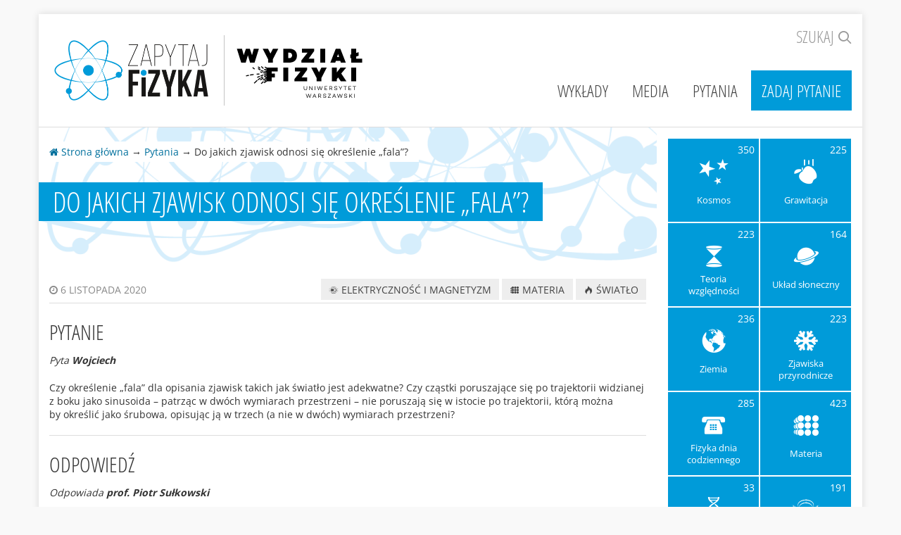

--- FILE ---
content_type: text/html; charset=UTF-8
request_url: https://zapytajfizyka.fuw.edu.pl/pytania/do-jakich-zjawisk-odnosi-sie-okreslenie-fala/
body_size: 6354
content:
<!DOCTYPE html>
<!--[if lt IE 8]>     <html class="no-js lt-ie9 lt-ie8" lang="pl-PL"><![endif]-->
<!--[if IE 8]>        <html class="no-js lt-ie9 ie8" lang="pl-PL"><![endif]-->
<!--[if IE 9]>        <html class="no-js ie9" lang="pl-PL"><![endif]-->
<!--[if gt IE 9]><!--><html class="no-js" lang="pl-PL"><!--<![endif]-->
<head>
    <meta charset="UTF-8" />
    <meta http-equiv="Content-Type" content="text/html; charset=UTF-8" />
    <meta http-equiv="X-UA-Compatible" content="IE=edge,chrome=1" />
    <meta name="description" content="Strona, na której naukowcy odpowiadają na pytania internautów zainteresowanych fizyką" />
    <meta name="viewport" content="width=device-width, initial-scale=1, user-scalable=no" />
    <script>(function(h){var s=h.style;s.visibility='hidden';s.opacity=0;})(document.head.parentNode);</script>
    <script>(function(h){h.className=h.className.replace(/(\s|^)no-js(\s|$)/g,'');})(document.head.parentNode);</script>
    <script>window.__$=[];window.$=window.jQuery=function(f){window.__$.push(f)};</script>
    <link rel="stylesheet" href="https://maxcdn.bootstrapcdn.com/font-awesome/4.2.0/css/font-awesome.min.css" />
    <title>Do jakich zjawisk odnosi się określenie „fala”? | Zapytaj Fizyka</title>
<link rel='stylesheet' id='zapytajfizyka-css'  href='/wp-content/themes/zapytajfizyka/assets/css/style.css?c6fd8dcef7&#038;ver=4.3.1' type='text/css' media='all' />
<style id='zapytajfizyka-inline-css' type='text/css'>
@media(min-width:992px){.sponsor{margin-left:1.5%}#sponsor-1{width:14.04%}#sponsor-2{width:16.32%}#sponsor-3{width:12.27%}#sponsor-4{width:10.64%}#sponsor-5{width:6.36%}#sponsor-6{width:13.06%}#sponsor-7{width:18.28%}}
</style>
<link rel='prev' title='Czy czas rozpadu radioaktywnych jąder atomowych wydłuża się w akceleratorach?' href='https://zapytajfizyka.fuw.edu.pl/pytania/czy-czas-rozpadu-radioaktywnych-jader-atomowych-wydluza-sie-w-akceleratorach/' />
<link rel='next' title='Czy cząstki elementarne mają entropię?' href='https://zapytajfizyka.fuw.edu.pl/pytania/czy-czastki-elementarne-maja-entropie/' />
<link rel='canonical' href='https://zapytajfizyka.fuw.edu.pl/pytania/do-jakich-zjawisk-odnosi-sie-okreslenie-fala/' />
<link rel='shortlink' href='https://zapytajfizyka.fuw.edu.pl/?p=16991' />

    <!--[if lt IE 9]>
    <link rel="stylesheet" type="text/css" href="/wp-content/uploads/zapytajfizyka_sponsors.01346d526dc3d1e5394026ec33a8e93a.css" />
    <script src="/wp-content/themes/zapytajfizyka/assets/js/vendor/respond.min.js?8e786bcf92"></script>
    <![endif]-->

    <link rel="apple-touch-icon" sizes="180x180" href="/wp-content/themes/zapytajfizyka/assets/favicons/apple-touch-icon.png?f8450ca36a"/>
    <link rel="icon" type="image/png" sizes="32x32" href="/wp-content/themes/zapytajfizyka/assets/favicons/favicon-32x32.png?dd3a5fe207"/>
    <link rel="icon" type="image/png" sizes="16x16" href="/wp-content/themes/zapytajfizyka/assets/favicons/favicon-16x16.png?d23ff45c28"/>
    <link rel="manifest" href="/wp-content/themes/zapytajfizyka/assets/favicons/site.webmanifest"/>
    <link rel="mask-icon" href="/wp-content/themes/zapytajfizyka/assets/favicons/safari-pinned-tab.svg?235ea34366" color="#1e93c8"/>
    <link rel="shortcut icon" href="/wp-content/themes/zapytajfizyka/assets/favicons/favicon.ico?866cf34e02" />
    <meta name="msapplication-TileColor" content="#1e93c8"/>
    <meta name="msapplication-config" content="/wp-content/themes/zapytajfizyka/assets/favicons/browserconfig.xml"/>
    <meta name="theme-color" content="#1e93c8"/>
</head>
<body class="lang-en single single-question postid-16991">
    <div class="layout">
        <div class="layout-upper">
            <div class="layout-upper-inner container">
                <div class="layout-header">
                    <div class="header-inner">

        <label class="header-toggler header-toggler-search" for="header-search-input">
        <a href="#header-search" data-action="toggle">Szukaj <i class="icon icon-search"></i></a>
    </label>

    <div class="header-toggler header-toggler-nav">
        <a href="#header-nav" data-action="toggle"><i class="fa fa-navicon"></i> Menu</a>
    </div>

    <div class="header-toggleable">

        <nav class="header-nav collapse" id="header-nav">
            <ul class="header-nav-menu">
                <li id="menu-item-258" class="menu-item menu-item-type-post_type menu-item-object-page menu-item-258"><a title="Wykłady" href="https://zapytajfizyka.fuw.edu.pl/wyklady/">Wykłady</a></li>
<li id="menu-item-1724" class="menu-item menu-item-type-post_type menu-item-object-page menu-item-1724"><a title="Media" href="https://zapytajfizyka.fuw.edu.pl/media/">Media</a></li>
<li id="menu-item-262" class="menu-item menu-item-type-post_type menu-item-object-page menu-item-262"><a title="Pytania" href="https://zapytajfizyka.fuw.edu.pl/pytania/">Pytania</a></li>
<li id="menu-item-259" class="prominent menu-item menu-item-type-post_type menu-item-object-page menu-item-259"><a title="Zadaj pytanie" href="https://zapytajfizyka.fuw.edu.pl/zadaj-pytanie/">Zadaj pytanie</a></li>

            </ul>
        </nav><!-- /header-nav -->

        <div class="header-search collapse" id="header-search">
            <form class="search-form" method="get" action="/">
                <label class="search-icon" for="header-search-input"><i class="fa fa-search"></i></label>
                <input class="search-input" type="search" name="s" id="header-search-input" placeholder="Wyszukaj..." />
                <button class="search-button" type="submit">
                    <span class="search-button-text">Szukaj</span>
                    <i class="fa fa-arrow-right"></i>
                </button>
            </form>
        </div><!-- /header-search -->

    </div><!-- /header-toggleable -->

    <h1 class="header-logos">
        <a class="header-logo logo-zapytaj-fizyka" href="/"><img src="/wp-content/themes/zapytajfizyka/assets/img/logo/zapytajfizyka.png" alt="Zapytaj Fizyka" /></a>
        <a class="header-logo logo-fuw-2018" href="http://www.fuw.edu.pl" target="_blank"><img src="/wp-content/themes/zapytajfizyka/assets/img/logo/fuw-2018.png" alt="Wydział Fizyki UW" /></a>    </h1>

</div><!-- /header-row -->

                    <hr/>
                </div>
                <div class="layout-main">
                                            


<div class="layout-cols layout-cols-with-inner-shadow">
    <div class="layout-col layout-col-main">
        <div class="archive-header">
            <div class="archive-breadcrumbs">
                <nav>
                    <a href="/"><i class="fa fa-home"></i> Strona główna</a>
                    &rarr;
                                        <a href="https://zapytajfizyka.fuw.edu.pl/pytania/">Pytania</a>
                                        &rarr;
                    Do jakich zjawisk odnosi się określenie „fala”?
                </nav>
            </div>
            <h1 class="archive-title">Do jakich zjawisk odnosi się określenie „fala”?</h1>
        </div>

        <div style="padding: 15px 15px 60px;">
            
            
            <div class="question-block question-block-meta">
                <div class="question-time">
                    <time datetime="2020-11-06T17:18:40+00:00">
                        <i class="fa fa-clock-o"></i> 6 listopada 2020
                    </time>
                </div>

                                                    <div class="question-terms">
                                            <a class="question-term" href="https://zapytajfizyka.fuw.edu.pl/pytania-kategorie/elektrycznosc-i-magnetyzm/"><i class="icon icon-elektrycznosc-i-magnetyzm"></i> Elektryczność i magnetyzm</a>
                                            <a class="question-term" href="https://zapytajfizyka.fuw.edu.pl/pytania-kategorie/materia/"><i class="icon icon-materia"></i> Materia</a>
                                            <a class="question-term" href="https://zapytajfizyka.fuw.edu.pl/pytania-kategorie/swiatlo/"><i class="icon icon-swiatlo"></i> Światło</a>
                                        </div>
                            </div>

            <div class="question-block question-block-question" id="pytanie">
                <h2 class="question-block-title">Pytanie</h2>
                <p class="question-block-author">
                    Pyta <strong class="author">Wojciech</strong>
                </p>
                <div class="question-block-content text-content">
                    <p>Czy określenie „fala” dla opisania zjawisk takich jak światło jest adekwatne? Czy cząstki poruszające się po trajektorii widzianej z boku jako sinusoida – patrząc w dwóch wymiarach przestrzeni – nie poruszają się w istocie po trajektorii, którą można by określić jako śrubowa, opisując ją w trzech (a nie w dwóch) wymiarach przestrzeni?</p>
                </div>
            </div>

            <div class="question-block question-block-answer" id="odpowiedz">
                <h2 class="question-block-title">Odpowiedź</h2>
                                    <p class="question-block-author">
                        Odpowiada <strong>prof. Piotr Sułkowski</strong>
                    </p>
                                                    <div class="question-block-content text-content enable-mathjax">
                        <p>W ogólności o „fali”, czy też o rozwiązaniu falowym, mówimy w kontekście rozwiązań tzw. <a href="https://pl.wikipedia.org/wiki/R%C3%B3wnanie_falowe" target="_blank">równania falowego</a>. Równanie falowe to równanie różniczkowe na funkcję $f(x,t)$, która opisuje pewną wielkość zależną od położenia $x$ i czasu $t$ , mające ogólną postać</p>
<p>$$<br />
\partial^2_t f(x,t) &#8211; v^2 \Delta f(x,t) = 0.<br />
$$</p>
<p>W równaniu tym $v$ oznacza prędkość rozchodzenia się fali w ośrodku, $\partial^2_t$ oznacza drugą pochodną po czasie, natomiast $\Delta=\nabla^2$ jest <a href="https://pl.wikipedia.org/wiki/Operator_Laplace%E2%80%99a" target="_blank">operatorem Laplace&#8217;a (Laplasjanem)</a>. We współrzędnych kartezjańskich laplasjan jest po prostu sumą drugich pochodnych po wszystkich współrzędnych, np. w przestrzeni trójwymiarowej $\Delta=\partial_x^2+\partial_y^2+\partial_z^2$, a w przestrzeni jednowymiarowej to po prostu druga pochodna $\Delta=\partial_x^2$. Aby rozwiązać takie równanie, należy też podać odpowiednie warunki na funkcję $f(x,t)$ w chwili początkowej $t=0$.</p>
<p>W wielu sytuacjach w fizyce pojawia się równanie takiej postaci jak powyżej. Funkcja $f(x,t)$ może opisywać zachowanie się ośrodka materialnego, np. wody w jeziorze lub gazu (np. powietrza) wypełniającego pomieszczenie – jeśli takie $f(x,t)$ spełnia równanie falowe, to jego rozwiązanie opisuje fale na jeziorze lub fale dźwiękowe.</p>
<p>Równanie falowe pojawiają się też w innych sytuacjach – w szczególności $f(x,t)$ może opisywać zachowanie się pól elektrycznych i magnetycznych, i w takim przypadku mamy do czynienia z <a href="https://pl.wikipedia.org/wiki/R%C3%B3wnanie_fali_elektromagnetycznej" target="_blank">równaniem fali elektromagnetycznej</a>, którą w szczególności jest światło. Takie falowe równanie fali elektromagnetycznej można wyprowadzić z podstawowych równań elektrodynamiki, czyli <a href="https://pl.wikipedia.org/wiki/R%C3%B3wnania_Maxwella" target="_blank">równań Maxwella</a>. W tym wypadku parametr $v$ jest prędkością światła. Należy podkreślić, że $f(x,t)$ nie opisuje położenia jakichś cząstek (które poruszałyby się po sinusoidzie lub linii śrubowej) – natomiast opisuje ono zmieniające się (w oscylujący sposób) wartości pola elektrycznego i magnetycznego; światło (jak też inne rodzaje fal elektromagnetycznych: promienie rentgenowskie, fale radiowe, etc.) jest właśnie taką propagacją tych pól.</p>
<p>&nbsp;</p>
                    </div>
                            </div>
        </div>
    </div>
    <div class="layout-col layout-col-aside layout-col-padded">
        <nav class="block">
    <ul id="cats">
	<li class="cat-item cat-item-2"><a href="https://zapytajfizyka.fuw.edu.pl/pytania-kategorie/kosmos/" ><span class="count">350</span><i class="icon icon-kosmos"></i><span class="name"><span class="name-inner">Kosmos</span></span></a>
</li>
	<li class="cat-item cat-item-35"><a href="https://zapytajfizyka.fuw.edu.pl/pytania-kategorie/grawitacja/" ><span class="count">225</span><i class="icon icon-grawitacja"></i><span class="name"><span class="name-inner">Grawitacja</span></span></a>
</li>
	<li class="cat-item cat-item-11"><a href="https://zapytajfizyka.fuw.edu.pl/pytania-kategorie/teoria-wzglednosci/" ><span class="count">223</span><i class="icon icon-teoria-wzglednosci"></i><span class="name"><span class="name-inner">Teoria względności</span></span></a>
</li>
	<li class="cat-item cat-item-3"><a href="https://zapytajfizyka.fuw.edu.pl/pytania-kategorie/uklad-sloneczny/" ><span class="count">164</span><i class="icon icon-uklad-sloneczny"></i><span class="name"><span class="name-inner">Układ słoneczny</span></span></a>
</li>
	<li class="cat-item cat-item-4"><a href="https://zapytajfizyka.fuw.edu.pl/pytania-kategorie/ziemia/" ><span class="count">236</span><i class="icon icon-ziemia"></i><span class="name"><span class="name-inner">Ziemia</span></span></a>
</li>
	<li class="cat-item cat-item-5"><a href="https://zapytajfizyka.fuw.edu.pl/pytania-kategorie/zjawiska-przyrodnicze/" ><span class="count">223</span><i class="icon icon-zjawiska-przyrodnicze"></i><span class="name"><span class="name-inner">Zjawiska przyrodnicze</span></span></a>
</li>
	<li class="cat-item cat-item-6"><a href="https://zapytajfizyka.fuw.edu.pl/pytania-kategorie/fizyka-dnia-codziennego/" ><span class="count">285</span><i class="icon icon-fizyka-dnia-codziennego"></i><span class="name"><span class="name-inner">Fizyka dnia codziennego</span></span></a>
</li>
	<li class="cat-item cat-item-7"><a href="https://zapytajfizyka.fuw.edu.pl/pytania-kategorie/materia/" ><span class="count">423</span><i class="icon icon-materia"></i><span class="name"><span class="name-inner">Materia</span></span></a>
</li>
	<li class="cat-item cat-item-8"><a href="https://zapytajfizyka.fuw.edu.pl/pytania-kategorie/biofizyka/" ><span class="count">33</span><i class="icon icon-biofizyka"></i><span class="name"><span class="name-inner">Biofizyka</span></span></a>
</li>
	<li class="cat-item cat-item-9"><a href="https://zapytajfizyka.fuw.edu.pl/pytania-kategorie/elektrycznosc-i-magnetyzm/" ><span class="count">191</span><i class="icon icon-elektrycznosc-i-magnetyzm"></i><span class="name"><span class="name-inner">Elektryczność i magnetyzm</span></span></a>
</li>
	<li class="cat-item cat-item-10"><a href="https://zapytajfizyka.fuw.edu.pl/pytania-kategorie/swiatlo/" ><span class="count">204</span><i class="icon icon-swiatlo"></i><span class="name"><span class="name-inner">Światło</span></span></a>
</li>
	<li class="cat-item cat-item-12"><a href="https://zapytajfizyka.fuw.edu.pl/pytania-kategorie/fizyka-atomowa-i-jadrowa/" ><span class="count">135</span><i class="icon icon-fizyka-atomowa-i-jadrowa"></i><span class="name"><span class="name-inner">Fizyka atomowa i jądrowa</span></span></a>
</li>
	<li class="cat-item cat-item-13"><a href="https://zapytajfizyka.fuw.edu.pl/pytania-kategorie/mechanika-kwantowa/" ><span class="count">177</span><i class="icon icon-mechanika-kwantowa"></i><span class="name"><span class="name-inner">Mechanika kwantowa</span></span></a>
</li>
	<li class="cat-item cat-item-14"><a href="https://zapytajfizyka.fuw.edu.pl/pytania-kategorie/czastki-elementarne/" ><span class="count">225</span><i class="icon icon-czastki-elementarne"></i><span class="name"><span class="name-inner">Cząstki elementarne</span></span></a>
</li>
	<li class="cat-item cat-item-15"><a href="https://zapytajfizyka.fuw.edu.pl/pytania-kategorie/pytania-rozne/" ><span class="count">70</span><i class="icon icon-pytania-rozne"></i><span class="name"><span class="name-inner">Pytania różne</span></span></a>
</li>

        <li class="cat-item cat-item-rss">
            <a href="https://zapytajfizyka.fuw.edu.pl/pytania/rss">
                <i class="icon icon-rss"></i>
                <span class="name"><span class="name-inner">Kanał RSS z&nbsp;pytaniami</span></span>
            </a>
        </li>
    </ul>

</nav>


    </div>
</div>

                                    </div>
                <div class="layout-sponsors row">
                    <div class="col-xs-12">
                        <div class="sponsors-slider slider">
                            <a class="slider-nav slider-nav-prev" data-role="slider-prev" href="#">
                                <i class="fa fa-2x fa-chevron-left"></i>
                            </a>
                            <nav class="slider-slides" data-role="slider-slides">
                            <a id="sponsor-1" class="sponsor active" href="https://www.power.gov.pl/" target="_blank"><img src="/wp-content/themes/zapytajfizyka/assets/img/sponsor/wiedza-edukacja-rozwoj.png" alt="Program Operacyjny Wiedza Edukacja Rozwój" title="Program Operacyjny Wiedza Edukacja Rozwój" /></a><a id="sponsor-2" class="sponsor"><img src="/wp-content/themes/zapytajfizyka/assets/img/sponsor/polska.png" alt="Rzeczpospolita Polska" title="Rzeczpospolita Polska" /></a><a id="sponsor-3" class="sponsor" href="https://uw.edu.pl" target="_blank"><img src="/wp-content/themes/zapytajfizyka/assets/img/sponsor/uw.png" alt="Uniwersytet Warszawski" title="Uniwersytet Warszawski" /></a><a id="sponsor-4" class="sponsor" href="https://www.nauka.gov.pl/" target="_blank"><img src="/wp-content/themes/zapytajfizyka/assets/img/sponsor/mnisw-pion.png" alt="Ministerstwo Nauki i Szkolnictwa Wyższego" title="Ministerstwo Nauki i Szkolnictwa Wyższego" /></a><a id="sponsor-5" class="sponsor" href="http://edukacja.warszawa.pl" target="_blank"><img src="/wp-content/themes/zapytajfizyka/assets/img/sponsor/warszawa.png" alt="Biuro Edukacji Urzędu m.st. Warszawy" title="Biuro Edukacji Urzędu m.st. Warszawy" /></a><a id="sponsor-6" class="sponsor" href="https://www.fuw.edu.pl" target="_blank"><img src="/wp-content/themes/zapytajfizyka/assets/img/sponsor/fuw-2018.png" alt="Wydział Fizyki Uniwersytetu Warszawskiego" title="Wydział Fizyki Uniwersytetu Warszawskiego" /></a><a id="sponsor-7" class="sponsor" href="https://www.funduszeeuropejskie.gov.pl/efs/" target="_blank"><img src="/wp-content/themes/zapytajfizyka/assets/img/sponsor/ue-efs-2018.png" alt="Unia Europejska - Europejski Fundusz Społeczny" title="Unia Europejska - Europejski Fundusz Społeczny" /></a>
                            </nav>
                            <a class="slider-nav slider-nav-next" data-role="slider-next" href="#">
                                <i class="fa fa-2x fa-chevron-right"></i>
                            </a>
                        </div>
                                            </div>
                </div>
            </div>
        </div><!-- /layout-upper -->

        <footer class="layout-footer">
            <hr/>
            <div class="container">
                <div class="row">
                    <div class="uw-footer">
    <div class="uw-footer-inner">
        <div class="uw-footer-copy">
            <ul class="uw-footer-social-links">
                <li>
                    <a href="https://www.youtube.com/channel/UCqgR4W-8l9e_UG8URXuoP7g" target="_blank" rel="noreferrer noopener" title="Nasz kanał na YouTube">
                        <i class="fa fa-youtube-square"></i>
                        <span class="sr-only">Nasz kanał na YouTube</span>
                    </a>
                </li>
                <li>
                    <a href="https://www.facebook.com/ZapytajFizyka/" target="_blank" rel="noreferrer noopener" title="Nasz fanpage na Facebooku">
                        <i class="fa fa-facebook-square"></i>
                        <span class="sr-only">Nasz fanpage na Facebooku</span>
                    </a>
                </li>
                <li>
                    <a href="https://twitter.com/ZapytajFizyka" target="_blank" rel="noreferrer noopener" title="Nasze konto na Twitterze">
                        <i class="fa fa-twitter-square"></i>
                        <span class="sr-only">Nasze konto na Twitterze</span>
                    </a>
                </li>
            </ul>
            <p class="uw-footer-copy-content">
                Opieka merytoryczna <a href="http://psulkows.fuw.edu.pl/" target="_blank">prof. Piotr Sułkowski</a><br/>
                Wykonanie i opieka techniczna <a href="http://xemlock.pl/" target="_blank">xemlock</a>
                <br/><br/>
                &copy; 2015&ndash;2026                Wydział Fizyki UW. Wszelkie prawa zastrzeżone.
            </p>
        </div>
        <div class="uw-footer-logo">
            <a href="http://uw.edu.pl/" target="_blank"><img src="/wp-content/themes/zapytajfizyka/assets/img/logo/uw-footer.png" srcset="/wp-content/themes/zapytajfizyka/assets/img/logo/uw-footer-2x.png 2x" alt="Uniwersytet Warszawski" /></a>
        </div>
        <div class="uw-footer-address">
            Wydział Fizyki Uniwersytetu Warszawskiego<br/>
            ul. Pasteura 5, 02-093 Warszawa<br/>
            tel. +48 22 553 20 00<br/>
            <a href="http://www.fuw.edu.pl/" target="_blank">www.fuw.edu.pl</a>
        </div>
    </div></div>                </div>
            </div>
        </footer><!-- /layout-footer -->

    </div><!-- /layout -->

    <script src="/wp-content/themes/zapytajfizyka/assets/js/vendor/compat.min.js?eefd303ed4"></script>
    <script src="/wp-content/themes/zapytajfizyka/assets/js/vendor/jquery.min.js?d6c1f41972"></script>
    <script src="/wp-content/themes/zapytajfizyka/assets/js/vendor/bootstrap.min.js?5ada7c103f"></script>
    <script src="/wp-content/themes/zapytajfizyka/assets/js/main.js?39c7f8c93a"></script>

    <script>window.MathJax={AuthorInit:function(){MathJax.Hub.Config({extensions:["tex2jax.js"],jax:["input/TeX","output/HTML-CSS"],tex2jax:{inlineMath:[["$","$"],["\\(","\\)"]],displayMath:[["$$","$$"],["\\[","\\]"]],processEscapes:!0,showMathMenu:!1,showMathMenuMSIE:!1,skipStartupTypeset:!0,messageStyle:"none"},TeX:{equationNumbers:{autoNumber:"AMS"}},"HTML-CSS":{availableFonts:["TeX"]}});$(function(a){a("<style>#MathJax_Message{display:none!important}</style>").appendTo("head");MathJax.Hub.Queue(["Typeset", MathJax.Hub,document.body])})}}</script>
<script type="text/javascript" src="https://cdnjs.cloudflare.com/ajax/libs/mathjax/2.6.1/MathJax.js"></script>

    
    <script>(function($){try{window.__$.forEach($);delete window.__$}catch(e){}})(window.jQuery)</script>
    <script>
  (function(i,s,o,g,r,a,m){i['GoogleAnalyticsObject']=r;i[r]=i[r]||function(){
  (i[r].q=i[r].q||[]).push(arguments)},i[r].l=1*new Date();a=s.createElement(o),
  m=s.getElementsByTagName(o)[0];a.async=1;a.src=g;m.parentNode.insertBefore(a,m)
  })(window,document,'script','//www.google-analytics.com/analytics.js','ga');

  ga('create', 'UA-60273174-1', 'auto');
  ga('send', 'pageview');
</script>

</body>
</html>



--- FILE ---
content_type: application/javascript
request_url: https://zapytajfizyka.fuw.edu.pl/wp-content/themes/zapytajfizyka/assets/js/main.js?39c7f8c93a
body_size: 1198
content:
!function t(e,n,o){function i(l,s){if(!n[l]){if(!e[l]){var u="function"==typeof require&&require;if(!s&&u)return u(l,!0);if(r)return r(l,!0);throw new Error("Cannot find module '"+l+"'")}var a=n[l]={exports:{}};e[l][0].call(a.exports,function(t){var n=e[l][1][t];return i(n?n:t)},a,a.exports,t,e,n,o)}return n[l].exports}for(var r="function"==typeof require&&require,l=0;l<o.length;l++)i(o[l]);return i}({1:[function(t,e,n){var o;o=t("./slider"),window.jQuery(function(t){var e,n,i;e=function(t,e){return setTimeout(e,t)},t('[data-action="toggle"]').click(function(n){var o,i,r,l;if("undefined"!=typeof console&&null!==console&&console.log("click on ",this),n.preventDefault(),l=t('[data-action="toggle"]'),i=t(this.getAttribute("href")),o=i.is(".collapse.in"),"undefined"!=typeof console&&null!==console&&console.log("collapse all",o),t.each(l,function(e,n){var r;r=t(n.getAttribute("href")),(o||r[0]!==i[0])&&("undefined"!=typeof console&&null!==console&&console.log("collapsing",r),r.collapse({toggle:!1}),r.collapse("hide")),r=null}),!o)return i=t(this.getAttribute("href")),r=i.find('input[type="text"], input[type="search"]').first(),r.size()&&e(350,function(){r.focus().select(),r=null}),i.collapse({toggle:!1}),i.collapse("show")}),i=t(window).width(),t(window).resize(function(){var e;return e=t(window).width(),i===e?void console.log("window width unchanged"):(i=e,void t('[data-action="toggle"]').each(function(){var e;e=t(this.getAttribute("href")),e.removeClass("collapsing in"),e.addClass("collapse")}))}),t('[data-toggle="tooltip"]').tooltip({animated:"fade",container:document.body}),n=new o(".sponsors-slider"),n.start()})},{"./slider":2}],2:[function(t,e,n){var o,i,r,l,s;o="active",l='[data-role="slider-slides"] > *',i='[data-role="slider-next"]',r='[data-role="slider-prev"]',s=function(){function t(t){var e;if(e=$(t),!e.length)throw new Error("Invalid element or selector provided to Slider constructor");e.on("mouseenter touchstart",function(t){return function(){t.stop()}}(this)),e.on("mouseleave touchend",function(t){return function(){t.start()}}(this)),e.on("click",i,function(t){return function(e){return e.preventDefault(),t.showNext()}}(this)),e.on("click",r,function(t){return function(e){return e.preventDefault(),t.showPrev()}}(this)),this.element=e}return t.prototype.interval=null,t.prototype.duration=2e3,t.prototype.element=null,t.prototype._getActive=function(){var t;return t=this.element.find(l+"."+o),t.length?t:null},t.prototype.activate=function(t){if(t.addClass(o),$.contains(t[0],document.activeElement))return document.activeElement.blur()},t.prototype.showPrev=function(){var t,e;t=this._getActive(),e=null,t&&(t.removeClass(o),e=t.prev()),e&&e.length||(e=this.element.find(l).last()),this.activate(e)},t.prototype.showNext=function(){var t,e;t=this._getActive(),e=null,t&&(t.removeClass(o),e=t.next()),e&&e.length||(e=this.element.find(l).first()),this.activate(e)},t.prototype.start=function(t){this.interval||(this.interval=setInterval(function(t){return function(){return t.showNext()}}(this),this.duration),t&&this.showNext())},t.prototype.stop=function(){this.interval&&(clearInterval(this.interval),this.interval=null)},t}(),e.exports=s},{}]},{},[1]);